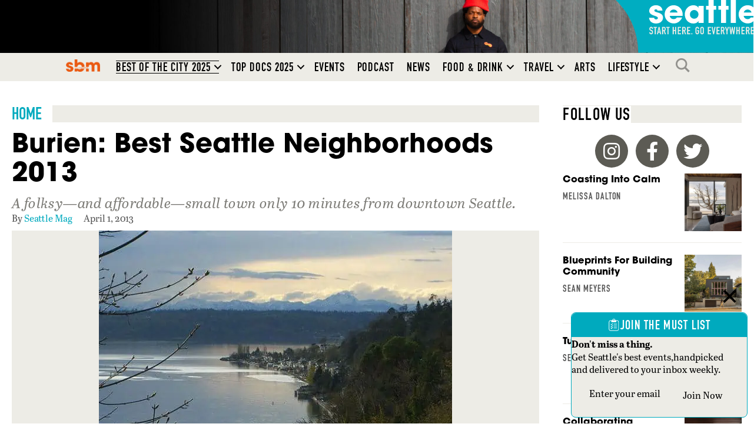

--- FILE ---
content_type: text/html; charset=utf-8
request_url: https://www.google.com/recaptcha/api2/aframe
body_size: 137
content:
<!DOCTYPE HTML><html><head><meta http-equiv="content-type" content="text/html; charset=UTF-8"></head><body><script nonce="I0NZjt0dCKVr1huNt8wu2A">/** Anti-fraud and anti-abuse applications only. See google.com/recaptcha */ try{var clients={'sodar':'https://pagead2.googlesyndication.com/pagead/sodar?'};window.addEventListener("message",function(a){try{if(a.source===window.parent){var b=JSON.parse(a.data);var c=clients[b['id']];if(c){var d=document.createElement('img');d.src=c+b['params']+'&rc='+(localStorage.getItem("rc::a")?sessionStorage.getItem("rc::b"):"");window.document.body.appendChild(d);sessionStorage.setItem("rc::e",parseInt(sessionStorage.getItem("rc::e")||0)+1);localStorage.setItem("rc::h",'1768728771799');}}}catch(b){}});window.parent.postMessage("_grecaptcha_ready", "*");}catch(b){}</script></body></html>

--- FILE ---
content_type: text/css
request_url: https://seattlemag.com/wp-content/uploads/bb-plugin/cache/1166923-layout-partial.css?ver=a2043d3379b68154f92c319bfe230ef9
body_size: 378
content:
.fl-node-8rvt524j6akm {width: 100%;}.fl-node-8rvt524j6akm > .fl-col-content {background-color: #edece6;}@media(max-width: 1200px) {.fl-builder-content .fl-node-8rvt524j6akm {width: 100% !important;max-width: none;-webkit-box-flex: 0 1 auto;-moz-box-flex: 0 1 auto;-webkit-flex: 0 1 auto;-ms-flex: 0 1 auto;flex: 0 1 auto;}}@media(max-width: 992px) {.fl-builder-content .fl-node-8rvt524j6akm {width: 100% !important;max-width: none;-webkit-box-flex: 0 1 auto;-moz-box-flex: 0 1 auto;-webkit-flex: 0 1 auto;-ms-flex: 0 1 auto;flex: 0 1 auto;}}@media(max-width: 768px) {.fl-builder-content .fl-node-8rvt524j6akm {width: 100% !important;max-width: none;clear: none;float: left;}}.fl-node-dhz3xgysu5mf {width: 100%;}.fl-node-dhz3xgysu5mf > .fl-col-content {border-top-left-radius: 8px;border-top-right-radius: 8px;border-bottom-left-radius: 8px;border-bottom-right-radius: 8px;}@media(max-width: 1200px) {.fl-builder-content .fl-node-dhz3xgysu5mf {width: 100% !important;max-width: none;-webkit-box-flex: 0 1 auto;-moz-box-flex: 0 1 auto;-webkit-flex: 0 1 auto;-ms-flex: 0 1 auto;flex: 0 1 auto;}}@media(max-width: 992px) {.fl-builder-content .fl-node-dhz3xgysu5mf {width: 100% !important;max-width: none;-webkit-box-flex: 0 1 auto;-moz-box-flex: 0 1 auto;-webkit-flex: 0 1 auto;-ms-flex: 0 1 auto;flex: 0 1 auto;}}@media(max-width: 768px) {.fl-builder-content .fl-node-dhz3xgysu5mf {width: 100% !important;max-width: none;clear: none;float: left;}}.fl-row .fl-col .fl-node-n8wdz4cqrp5h h3.fl-heading a,.fl-row .fl-col .fl-node-n8wdz4cqrp5h h3.fl-heading .fl-heading-text,.fl-row .fl-col .fl-node-n8wdz4cqrp5h h3.fl-heading .fl-heading-text *,.fl-node-n8wdz4cqrp5h h3.fl-heading .fl-heading-text {color: #000000;}.fl-node-n8wdz4cqrp5h.fl-module-heading .fl-heading {font-family: "din-1451-lt-pro-engschrift", sans-serif;font-weight: 400;font-size: 1.8125rem;line-height: 1;letter-spacing: 1.382px;text-align: left;text-transform: uppercase;} .fl-node-n8wdz4cqrp5h > .fl-module-content {margin-top:0px;margin-right:0px;margin-bottom:0px;margin-left:0px;}.fl-node-nt2yls7dp0g8 .fl-icon i,.fl-node-nt2yls7dp0g8 .fl-icon i:before {color: #ffffff;}.fl-node-nt2yls7dp0g8 .fl-icon i {background: #5c5b54;}.fl-node-nt2yls7dp0g8 .fl-icon i:hover,.fl-node-nt2yls7dp0g8 .fl-icon i:hover:before,.fl-node-nt2yls7dp0g8 .fl-icon a:hover i,.fl-node-nt2yls7dp0g8 .fl-icon a:hover i:before {color: #ffffff;}.fl-node-nt2yls7dp0g8 .fl-icon i:hover,.fl-node-nt2yls7dp0g8 .fl-icon a:hover i {background: #00aabe;}.fl-node-nt2yls7dp0g8 .fl-icon i {border-radius: 100%;-moz-border-radius: 100%;-webkit-border-radius: 100%;text-align: center;}.fl-node-nt2yls7dp0g8 .fl-icon i, .fl-node-nt2yls7dp0g8 .fl-icon i:before {font-size: 32px;}.fl-node-nt2yls7dp0g8 .fl-icon-wrap .fl-icon-text {height: 56px;}.fl-node-nt2yls7dp0g8 .fl-icon i {line-height: 56px;width: 56px;}.fl-node-nt2yls7dp0g8 .fl-icon i::before {line-height: 56px;}@media(max-width: 1200px) {.fl-node-nt2yls7dp0g8 .fl-icon i, .fl-node-nt2yls7dp0g8 .fl-icon i:before {font-size: 42px;}.fl-node-nt2yls7dp0g8 .fl-icon-wrap .fl-icon-text {height: 73.5px;}.fl-node-nt2yls7dp0g8 .fl-icon i {line-height: 73.5px;width: 73.5px;}.fl-node-nt2yls7dp0g8 .fl-icon i::before {line-height: 73.5px;}}@media(max-width: 992px) {.fl-node-nt2yls7dp0g8 .fl-icon i, .fl-node-nt2yls7dp0g8 .fl-icon i:before {font-size: 42px;}.fl-node-nt2yls7dp0g8 .fl-icon-wrap .fl-icon-text {height: 73.5px;}.fl-node-nt2yls7dp0g8 .fl-icon i {line-height: 73.5px;width: 73.5px;}.fl-node-nt2yls7dp0g8 .fl-icon i::before {line-height: 73.5px;}}@media(max-width: 768px) {.fl-node-nt2yls7dp0g8 .fl-icon i, .fl-node-nt2yls7dp0g8 .fl-icon i:before {font-size: 42px;}.fl-node-nt2yls7dp0g8 .fl-icon-wrap .fl-icon-text {height: 73.5px;}.fl-node-nt2yls7dp0g8 .fl-icon i {line-height: 73.5px;width: 73.5px;}.fl-node-nt2yls7dp0g8 .fl-icon i::before {line-height: 73.5px;}}.fl-node-nt2yls7dp0g8 .fl-icon-group {text-align: center;}.fl-node-nt2yls7dp0g8 .fl-icon + .fl-icon {margin-left: 10px;}@media(max-width: 1200px) {.fl-node-nt2yls7dp0g8 .fl-icon-group {text-align: center;}.fl-node-nt2yls7dp0g8 .fl-icon + .fl-icon {margin-left: 16px;}}@media(max-width: 992px) {.fl-node-nt2yls7dp0g8 .fl-icon-group {text-align: center;}.fl-node-nt2yls7dp0g8 .fl-icon + .fl-icon {margin-left: 16px;}}@media(max-width: 768px) {.fl-node-nt2yls7dp0g8 .fl-icon-group {text-align: center;}.fl-node-nt2yls7dp0g8 .fl-icon + .fl-icon {margin-left: 16px;}} .fl-node-nt2yls7dp0g8 > .fl-module-content {margin-top:10px;margin-right:0px;margin-left:0px;}

--- FILE ---
content_type: text/css
request_url: https://seattlemag.com/wp-content/uploads/bb-plugin/cache/1165013-layout-partial.css?ver=fe8de9c6691c3ccf1544d2cefa5ad4a2
body_size: 222
content:
 .fl-node-e37wbijoh69z > .fl-row-content-wrap {padding-top:0px;padding-right:0px;padding-bottom:0px;padding-left:0px;}.fl-node-ylxguezbq7jd {width: 32%;}.fl-builder-content .fl-node-ylxguezbq7jd > .fl-col-content {aspect-ratio: 1;}.fl-node-6b8oq4v7ndke {width: 68%;} .fl-node-wtq18syx5gzf > .fl-module-content {margin-top:0px;margin-right:0px;margin-bottom:20px;margin-left:0px;}.fl-node-ci8o6w9yu1kl, .fl-node-ci8o6w9yu1kl .fl-photo {text-align: center;}.fl-node-ci8o6w9yu1kl .fl-photo-content, .fl-node-ci8o6w9yu1kl .fl-photo-img {width: 100%;} .fl-node-ci8o6w9yu1kl > .fl-module-content {margin-top:0px;margin-right:0px;margin-bottom:20px;margin-left:0px;}@media ( max-width: 1200px ) { .fl-node-ci8o6w9yu1kl.fl-module > .fl-module-content {margin-bottom:20px;}}@media ( max-width: 992px ) { .fl-node-ci8o6w9yu1kl.fl-module > .fl-module-content {margin-bottom:20px;}}@media ( max-width: 768px ) { .fl-node-ci8o6w9yu1kl.fl-module > .fl-module-content {margin-bottom:20px;}} .fl-node-ab4xcqiws2ue.fl-module-html {margin-top:0px;margin-right:0px;margin-bottom:0px;margin-left:0px;} .fl-node-rf53q8tkbgm9.fl-module-html {margin-top:0px;margin-right:0px;margin-bottom:0px;margin-left:0px;} .fl-node-7l65idpa2m9b.fl-module-html {margin-top:0px;margin-right:0px;margin-bottom:0px;margin-left:0px;}.fl-node-h9xpr8s630tc.fl-module-heading .fl-heading {font-weight: 700;font-size: 1.0236rem;text-transform: capitalize;} .fl-node-h9xpr8s630tc > .fl-module-content {margin-top:0px;margin-right:0px;margin-bottom:10px;margin-left:0px;}.fl-node-lufdap3ojr6e.fl-module-heading .fl-heading {font-weight: 700;font-size: 1.0236rem;line-height: 1.3;text-transform: capitalize;} .fl-node-lufdap3ojr6e > .fl-module-content {margin-top:0px;margin-right:0px;margin-bottom:10px;margin-left:0px;}.fl-builder-content .fl-node-b0vpil73zgsa .fl-module-content .fl-rich-text,.fl-builder-content .fl-node-b0vpil73zgsa .fl-module-content .fl-rich-text * {color: #7c7b76;}.fl-builder-content .fl-node-b0vpil73zgsa .fl-rich-text, .fl-builder-content .fl-node-b0vpil73zgsa .fl-rich-text *:not(b, strong) {font-size: 1em;} .fl-node-b0vpil73zgsa > .fl-module-content {margin-top:0px;margin-right:0px;margin-bottom:0px;margin-left:0px;}.fl-builder-content .fl-node-ualvdxfrpgs3 .fl-module-content .fl-rich-text,.fl-builder-content .fl-node-ualvdxfrpgs3 .fl-module-content .fl-rich-text * {color: #7c7b76;}.fl-builder-content .fl-node-ualvdxfrpgs3 .fl-rich-text, .fl-builder-content .fl-node-ualvdxfrpgs3 .fl-rich-text *:not(b, strong) {font-size: 1rem;} .fl-node-ualvdxfrpgs3 > .fl-module-content {margin-top:0px;margin-right:0px;margin-bottom:0px;margin-left:0px;}.fl-builder-content .fl-node-v6dc1a23u4ft .fl-rich-text, .fl-builder-content .fl-node-v6dc1a23u4ft .fl-rich-text *:not(b, strong) {font-weight: 400;font-size: .92rem;} .fl-node-v6dc1a23u4ft > .fl-module-content {margin-top:0px;margin-right:0px;margin-bottom:0px;margin-left:0px;} .fl-node-2ievhngr8fd9 > .fl-module-content {margin-top:0px;margin-right:0px;margin-bottom:0px;margin-left:0px;} .fl-node-z2s4q3d5pau7 > .fl-module-content {margin-top:0px;margin-right:0px;margin-bottom:0px;margin-left:0px;}